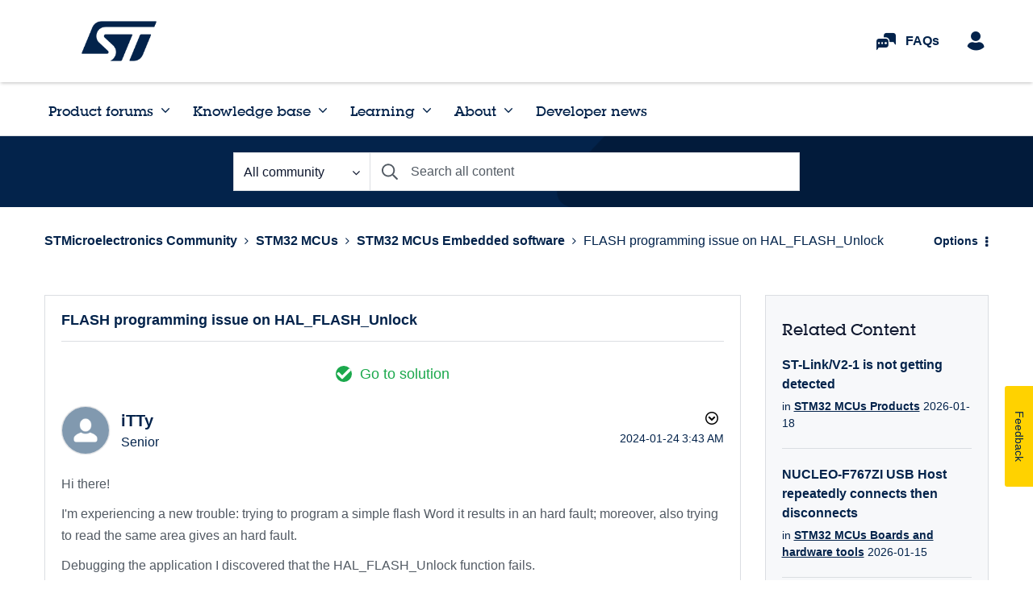

--- FILE ---
content_type: application/x-javascript;charset=utf-8
request_url: https://swa.st.com/id?d_visid_ver=5.1.1&d_fieldgroup=A&mcorgid=6C557FBB5417FB460A4C98A4%40AdobeOrg&mid=50556068821776215459196750210900925114&ts=1768983813503
body_size: -46
content:
{"mid":"50556068821776215459196750210900925114"}

--- FILE ---
content_type: image/svg+xml
request_url: https://community.st.com/html/@2DF13DC2C9EBE01E42B1460D52914738/assets/st-logo-blue.svg
body_size: 619
content:
<svg width="188" height="101" viewBox="0 0 188 101" fill="none" xmlns="http://www.w3.org/2000/svg">
<path d="M186.248 0.630615L50.3029 0.640766C50.3055 0.640766 50.3131 0.651779 50.3131 0.651779C39.9981 0.651779 31.1365 6.8181 27.2817 15.611L0.4473 80.2527C0.374443 80.4221 0.332886 80.6033 0.332886 80.7964C0.332886 81.5706 0.970734 82.1974 1.75673 82.1974L63.1421 82.194C67.5042 82.194 69.4049 77.9928 66.0016 74.642L43.4564 53.5491C31.6083 41.9339 36.6896 15.0011 61.2956 15.0011H181.464C182.085 15.0011 182.621 14.6064 182.81 14.0559L187.566 2.56602C187.633 2.40426 187.667 2.22134 187.667 2.03242C187.667 1.25823 187.037 0.630615 186.248 0.630615Z" fill="#03234B"/>
<path d="M172.704 33.5323L149.628 33.5568C148.071 33.5568 146.734 34.4962 146.175 35.842L120.319 98.3196C120.217 98.5127 120.158 98.738 120.158 98.9668C120.158 99.7392 120.795 100.366 121.576 100.366L130.192 100.369L130.188 100.361C140.649 100.361 149.677 94.0252 153.442 85.035C153.442 85.035 153.458 85.0451 153.471 85.0553L174.022 35.4516C174.084 35.2907 174.123 35.1162 174.123 34.9341C174.123 34.1565 173.486 33.5323 172.704 33.5323Z" fill="#03234B"/>
<path d="M127.342 34.9341C127.342 34.1565 126.704 33.5323 125.919 33.5323H60.4908C56.9452 33.5323 53.8384 37.8952 57.5949 41.3553L79.2126 61.4704C79.2126 61.4704 87.9673 69.5366 86.0895 81.0777C84.4336 91.2402 77.499 97.4624 72.483 99.7003L72.4695 99.7037C72.3492 99.7646 72.2695 99.8866 72.2695 100.017C72.2695 100.212 72.4254 100.369 72.6253 100.369L97.8406 100.373C99.4009 100.373 100.739 99.4343 101.295 98.0875L127.247 35.433C127.309 35.2738 127.342 35.1085 127.342 34.9341Z" fill="#03234B"/>
</svg>
